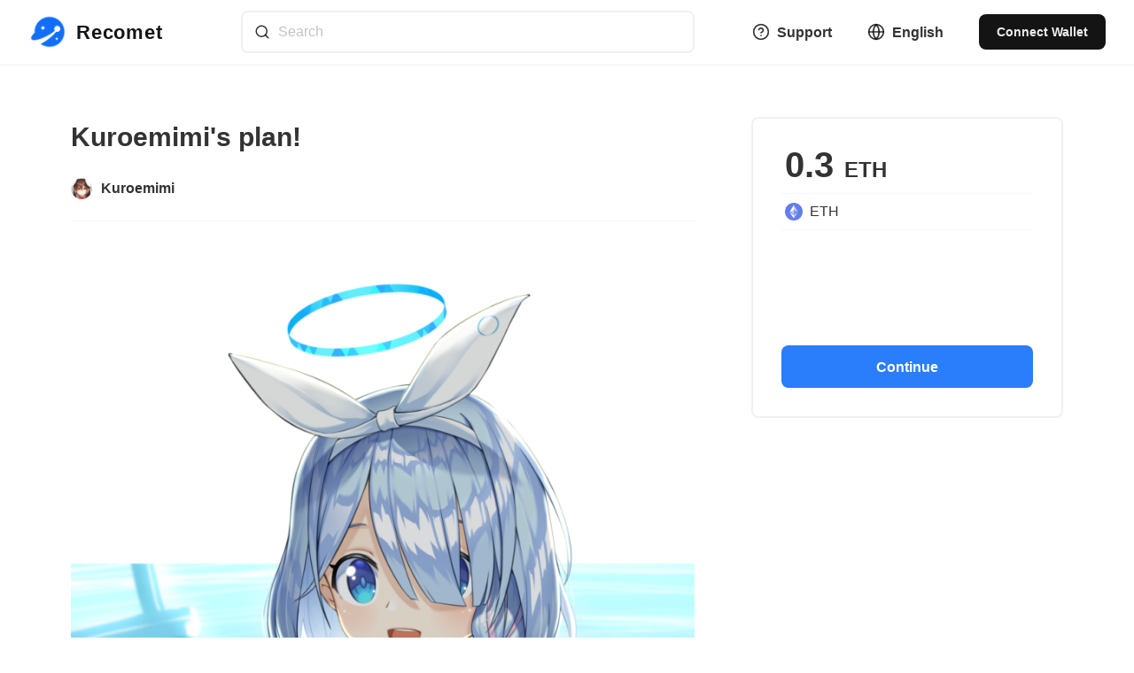

--- FILE ---
content_type: text/html; charset=utf-8
request_url: https://recomet.io/request/plan/zDKmvYtwlmvTDhkZnowJ
body_size: 9952
content:
<!DOCTYPE html><html lang="en"><head><meta name="viewport" content="width=device-width"/><meta charSet="utf-8"/><meta name="keywords" content="nft,illustration,animation,audio,video,3d,request,commission"/><meta name="description" content="Recomet is an artwork request box. You can request creators to create artwork."/><title>Kuroemimi&#x27;s plan! | Recomet</title><meta name="robots" content="index,follow"/><meta name="description" content="I&#x27;m currently accepting requests!

Feel free to send me a message!

Also, see our guidelines for more detailed request instructions!

[https://docs.recomet.io/en/requester-guidelines](https://docs.recomet.io/en/requester-guidelines)"/><meta name="twitter:card" content="summary_large_image"/><meta name="twitter:site" content="@recomet_io"/><meta name="twitter:creator" content="@recomet_io"/><meta property="og:title" content="Kuroemimi&#x27;s plan!"/><meta property="og:description" content="I&#x27;m currently accepting requests!

Feel free to send me a message!

Also, see our guidelines for more detailed request instructions!

[https://docs.recomet.io/en/requester-guidelines](https://docs.recomet.io/en/requester-guidelines)"/><meta property="og:url" content="https://recomet.io/request/plan/zDKmvYtwlmvTDhkZnowJ"/><meta property="og:type" content="website"/><meta property="og:image" content="https://recomet.io/api/ogp/request/plan?id=nNFb0eMtUxVzcYFCOiU9cSyFp733&amp;title=Kuroemimi&#x27;s plan!&amp;name=Kuroemimi&amp;price=0.3&amp;currency=ETH&amp;avater=https://res.cloudinary.com/recomet/image/upload/c_lfill,h_100,w_100/q_80/f_auto/v1/prod/public/users/nNFb0eMtUxVzcYFCOiU9cSyFp733/avater/T18x369gOe_1cFUv0Bi9.png&amp;cover=https://res.cloudinary.com/recomet/image/upload/c_lfill,h_200/q_80/f_auto/v1/prod/public/users/nNFb0eMtUxVzcYFCOiU9cSyFp733/portfolioItems/cpdzg6LeHEqn5v16Cp8l/contentFiles/Qm1aN2JHp4wh0z28tk4V.png"/><meta property="og:image:alt" content="Recomet"/><meta property="og:image:width" content="800"/><meta property="og:image:height" content="600"/><meta property="og:image" content="https://recomet.io/api/ogp/request/plan?id=nNFb0eMtUxVzcYFCOiU9cSyFp733&amp;title=Kuroemimi&#x27;s plan!&amp;name=Kuroemimi&amp;price=0.3&amp;currency=ETH&amp;avater=https://res.cloudinary.com/recomet/image/upload/c_lfill,h_100,w_100/q_80/f_auto/v1/prod/public/users/nNFb0eMtUxVzcYFCOiU9cSyFp733/avater/T18x369gOe_1cFUv0Bi9.png&amp;cover=https://res.cloudinary.com/recomet/image/upload/c_lfill,h_200/q_80/f_auto/v1/prod/public/users/nNFb0eMtUxVzcYFCOiU9cSyFp733/portfolioItems/cpdzg6LeHEqn5v16Cp8l/contentFiles/Qm1aN2JHp4wh0z28tk4V.png"/><meta property="og:image:alt" content="Recomet"/><meta property="og:image:width" content="900"/><meta property="og:image:height" content="800"/><meta property="og:image" content="https://recomet.io/api/ogp/request/plan?id=nNFb0eMtUxVzcYFCOiU9cSyFp733&amp;title=Kuroemimi&#x27;s plan!&amp;name=Kuroemimi&amp;price=0.3&amp;currency=ETH&amp;avater=https://res.cloudinary.com/recomet/image/upload/c_lfill,h_100,w_100/q_80/f_auto/v1/prod/public/users/nNFb0eMtUxVzcYFCOiU9cSyFp733/avater/T18x369gOe_1cFUv0Bi9.png&amp;cover=https://res.cloudinary.com/recomet/image/upload/c_lfill,h_200/q_80/f_auto/v1/prod/public/users/nNFb0eMtUxVzcYFCOiU9cSyFp733/portfolioItems/cpdzg6LeHEqn5v16Cp8l/contentFiles/Qm1aN2JHp4wh0z28tk4V.png"/><meta property="og:image" content="https://recomet.io/api/ogp/request/plan?id=nNFb0eMtUxVzcYFCOiU9cSyFp733&amp;title=Kuroemimi&#x27;s plan!&amp;name=Kuroemimi&amp;price=0.3&amp;currency=ETH&amp;avater=https://res.cloudinary.com/recomet/image/upload/c_lfill,h_100,w_100/q_80/f_auto/v1/prod/public/users/nNFb0eMtUxVzcYFCOiU9cSyFp733/avater/T18x369gOe_1cFUv0Bi9.png&amp;cover=https://res.cloudinary.com/recomet/image/upload/c_lfill,h_200/q_80/f_auto/v1/prod/public/users/nNFb0eMtUxVzcYFCOiU9cSyFp733/portfolioItems/cpdzg6LeHEqn5v16Cp8l/contentFiles/Qm1aN2JHp4wh0z28tk4V.png"/><meta property="og:locale" content="en_US"/><meta property="og:site_name" content="Recomet"/><link rel="canonical" href="https://recomet.io/request/plan/zDKmvYtwlmvTDhkZnowJ"/><meta name="next-head-count" content="27"/><link rel="apple-touch-icon" sizes="180x180" href="/favicons/apple-touch-icon.png"/><link rel="icon" type="image/png" sizes="32x32" href="/favicons/favicon-32x32.png"/><link rel="icon" type="image/png" sizes="16x16" href="/favicons/favicon-16x16.png"/><link rel="manifest" href="/favicons/site.webmanifest"/><link rel="mask-icon" href="/favicons/safari-pinned-tab.svg" color="#ffffff"/><link rel="shortcut icon" href="/favicons/favicon.ico"/><meta name="msapplication-TileColor" content="#ffffff"/><meta name="msapplication-config" content="/favicons/browserconfig.xml"/><meta name="theme-color" content="#ffffff"/><link rel="preload" href="/_next/static/css/68e1b13d035828d0.css" as="style"/><link rel="stylesheet" href="/_next/static/css/68e1b13d035828d0.css" data-n-g=""/><noscript data-n-css=""></noscript><script defer="" nomodule="" src="/_next/static/chunks/polyfills-5cd94c89d3acac5f.js"></script><script src="/_next/static/chunks/webpack-d099c237646fb221.js" defer=""></script><script src="/_next/static/chunks/framework-79bce4a3a540b080.js" defer=""></script><script src="/_next/static/chunks/main-528d4c536870c533.js" defer=""></script><script src="/_next/static/chunks/pages/_app-b915dedac621fe0a.js" defer=""></script><script src="/_next/static/chunks/pages/request/plan/%5BplanId%5D-79465cc58cef6de1.js" defer=""></script><script src="/_next/static/DOS2S-PkJoz24naGN2f0R/_buildManifest.js" defer=""></script><script src="/_next/static/DOS2S-PkJoz24naGN2f0R/_ssgManifest.js" defer=""></script><script src="/_next/static/DOS2S-PkJoz24naGN2f0R/_middlewareManifest.js" defer=""></script></head><body><script>(function setScript(initialValue) {
  var mql = window.matchMedia("(prefers-color-scheme: dark)");
  var systemPreference = mql.matches ? "dark" : "light";
  var persistedPreference = systemPreference;

  try {
    persistedPreference = localStorage.getItem("chakra-ui-color-mode");
  } catch (error) {
    console.log("Chakra UI: localStorage is not available. Color mode persistence might not work as expected");
  }

  var colorMode;

  if (persistedPreference) {
    colorMode = persistedPreference;
  } else if (initialValue === "system") {
    colorMode = systemPreference;
  } else {
    colorMode = initialValue != null ? initialValue : systemPreference;
  }

  if (colorMode) {
    /**
     * Keep in sync with `root.set() {@file ./color-mode.utils.ts}
     */
    document.documentElement.style.setProperty("--chakra-ui-color-mode", colorMode);
    document.documentElement.setAttribute("data-theme", colorMode);
  }
})('system')</script><div id="__next" data-reactroot=""><style data-emotion="css-global 1tl089v">:host,:root{--chakra-ring-inset:var(--chakra-empty,/*!*/ /*!*/);--chakra-ring-offset-width:0px;--chakra-ring-offset-color:#fff;--chakra-ring-color:rgba(66, 153, 225, 0.6);--chakra-ring-offset-shadow:0 0 #0000;--chakra-ring-shadow:0 0 #0000;--chakra-space-x-reverse:0;--chakra-space-y-reverse:0;--chakra-colors-transparent:transparent;--chakra-colors-current:currentColor;--chakra-colors-black:#000000;--chakra-colors-white:#FFFFFF;--chakra-colors-whiteAlpha-50:rgba(255, 255, 255, 0.04);--chakra-colors-whiteAlpha-100:rgba(255, 255, 255, 0.06);--chakra-colors-whiteAlpha-200:rgba(255, 255, 255, 0.08);--chakra-colors-whiteAlpha-300:rgba(255, 255, 255, 0.16);--chakra-colors-whiteAlpha-400:rgba(255, 255, 255, 0.24);--chakra-colors-whiteAlpha-500:rgba(255, 255, 255, 0.36);--chakra-colors-whiteAlpha-600:rgba(255, 255, 255, 0.48);--chakra-colors-whiteAlpha-700:rgba(255, 255, 255, 0.64);--chakra-colors-whiteAlpha-800:rgba(255, 255, 255, 0.80);--chakra-colors-whiteAlpha-900:rgba(255, 255, 255, 0.92);--chakra-colors-blackAlpha-50:rgba(0, 0, 0, 0.04);--chakra-colors-blackAlpha-100:rgba(0, 0, 0, 0.06);--chakra-colors-blackAlpha-200:rgba(0, 0, 0, 0.08);--chakra-colors-blackAlpha-300:rgba(0, 0, 0, 0.16);--chakra-colors-blackAlpha-400:rgba(0, 0, 0, 0.24);--chakra-colors-blackAlpha-500:rgba(0, 0, 0, 0.36);--chakra-colors-blackAlpha-600:rgba(0, 0, 0, 0.48);--chakra-colors-blackAlpha-700:rgba(0, 0, 0, 0.64);--chakra-colors-blackAlpha-800:rgba(0, 0, 0, 0.80);--chakra-colors-blackAlpha-900:rgba(0, 0, 0, 0.92);--chakra-colors-gray-50:#F7FAFC;--chakra-colors-gray-100:#EDF2F7;--chakra-colors-gray-200:#E2E8F0;--chakra-colors-gray-300:#CBD5E0;--chakra-colors-gray-400:#A0AEC0;--chakra-colors-gray-500:#718096;--chakra-colors-gray-600:#4A5568;--chakra-colors-gray-700:#2D3748;--chakra-colors-gray-800:#1A202C;--chakra-colors-gray-900:#171923;--chakra-colors-red-50:#FFF5F5;--chakra-colors-red-100:#FED7D7;--chakra-colors-red-200:#FEB2B2;--chakra-colors-red-300:#FC8181;--chakra-colors-red-400:#F56565;--chakra-colors-red-500:#E53E3E;--chakra-colors-red-600:#C53030;--chakra-colors-red-700:#9B2C2C;--chakra-colors-red-800:#822727;--chakra-colors-red-900:#63171B;--chakra-colors-orange-50:#FFFAF0;--chakra-colors-orange-100:#FEEBC8;--chakra-colors-orange-200:#FBD38D;--chakra-colors-orange-300:#F6AD55;--chakra-colors-orange-400:#ED8936;--chakra-colors-orange-500:#DD6B20;--chakra-colors-orange-600:#C05621;--chakra-colors-orange-700:#9C4221;--chakra-colors-orange-800:#7B341E;--chakra-colors-orange-900:#652B19;--chakra-colors-yellow-50:#FFFFF0;--chakra-colors-yellow-100:#FEFCBF;--chakra-colors-yellow-200:#FAF089;--chakra-colors-yellow-300:#F6E05E;--chakra-colors-yellow-400:#ECC94B;--chakra-colors-yellow-500:#D69E2E;--chakra-colors-yellow-600:#B7791F;--chakra-colors-yellow-700:#975A16;--chakra-colors-yellow-800:#744210;--chakra-colors-yellow-900:#5F370E;--chakra-colors-green-50:#F0FFF4;--chakra-colors-green-100:#C6F6D5;--chakra-colors-green-200:#9AE6B4;--chakra-colors-green-300:#68D391;--chakra-colors-green-400:#48BB78;--chakra-colors-green-500:#38A169;--chakra-colors-green-600:#2F855A;--chakra-colors-green-700:#276749;--chakra-colors-green-800:#22543D;--chakra-colors-green-900:#1C4532;--chakra-colors-teal-50:#E6FFFA;--chakra-colors-teal-100:#B2F5EA;--chakra-colors-teal-200:#81E6D9;--chakra-colors-teal-300:#4FD1C5;--chakra-colors-teal-400:#38B2AC;--chakra-colors-teal-500:#319795;--chakra-colors-teal-600:#2C7A7B;--chakra-colors-teal-700:#285E61;--chakra-colors-teal-800:#234E52;--chakra-colors-teal-900:#1D4044;--chakra-colors-blue-50:#ebf8ff;--chakra-colors-blue-100:#bee3f8;--chakra-colors-blue-200:#90cdf4;--chakra-colors-blue-300:#63b3ed;--chakra-colors-blue-400:#4299e1;--chakra-colors-blue-500:#3182ce;--chakra-colors-blue-600:#2b6cb0;--chakra-colors-blue-700:#2c5282;--chakra-colors-blue-800:#2a4365;--chakra-colors-blue-900:#1A365D;--chakra-colors-cyan-50:#EDFDFD;--chakra-colors-cyan-100:#C4F1F9;--chakra-colors-cyan-200:#9DECF9;--chakra-colors-cyan-300:#76E4F7;--chakra-colors-cyan-400:#0BC5EA;--chakra-colors-cyan-500:#00B5D8;--chakra-colors-cyan-600:#00A3C4;--chakra-colors-cyan-700:#0987A0;--chakra-colors-cyan-800:#086F83;--chakra-colors-cyan-900:#065666;--chakra-colors-purple-50:#FAF5FF;--chakra-colors-purple-100:#E9D8FD;--chakra-colors-purple-200:#D6BCFA;--chakra-colors-purple-300:#B794F4;--chakra-colors-purple-400:#9F7AEA;--chakra-colors-purple-500:#805AD5;--chakra-colors-purple-600:#6B46C1;--chakra-colors-purple-700:#553C9A;--chakra-colors-purple-800:#44337A;--chakra-colors-purple-900:#322659;--chakra-colors-pink-50:#FFF5F7;--chakra-colors-pink-100:#FED7E2;--chakra-colors-pink-200:#FBB6CE;--chakra-colors-pink-300:#F687B3;--chakra-colors-pink-400:#ED64A6;--chakra-colors-pink-500:#D53F8C;--chakra-colors-pink-600:#B83280;--chakra-colors-pink-700:#97266D;--chakra-colors-pink-800:#702459;--chakra-colors-pink-900:#521B41;--chakra-colors-linkedin-50:#E8F4F9;--chakra-colors-linkedin-100:#CFEDFB;--chakra-colors-linkedin-200:#9BDAF3;--chakra-colors-linkedin-300:#68C7EC;--chakra-colors-linkedin-400:#34B3E4;--chakra-colors-linkedin-500:#00A0DC;--chakra-colors-linkedin-600:#008CC9;--chakra-colors-linkedin-700:#0077B5;--chakra-colors-linkedin-800:#005E93;--chakra-colors-linkedin-900:#004471;--chakra-colors-facebook-50:#E8F4F9;--chakra-colors-facebook-100:#D9DEE9;--chakra-colors-facebook-200:#B7C2DA;--chakra-colors-facebook-300:#6482C0;--chakra-colors-facebook-400:#4267B2;--chakra-colors-facebook-500:#385898;--chakra-colors-facebook-600:#314E89;--chakra-colors-facebook-700:#29487D;--chakra-colors-facebook-800:#223B67;--chakra-colors-facebook-900:#1E355B;--chakra-colors-messenger-50:#D0E6FF;--chakra-colors-messenger-100:#B9DAFF;--chakra-colors-messenger-200:#A2CDFF;--chakra-colors-messenger-300:#7AB8FF;--chakra-colors-messenger-400:#2E90FF;--chakra-colors-messenger-500:#0078FF;--chakra-colors-messenger-600:#0063D1;--chakra-colors-messenger-700:#0052AC;--chakra-colors-messenger-800:#003C7E;--chakra-colors-messenger-900:#002C5C;--chakra-colors-whatsapp-50:#dffeec;--chakra-colors-whatsapp-100:#b9f5d0;--chakra-colors-whatsapp-200:#90edb3;--chakra-colors-whatsapp-300:#65e495;--chakra-colors-whatsapp-400:#3cdd78;--chakra-colors-whatsapp-500:#22c35e;--chakra-colors-whatsapp-600:#179848;--chakra-colors-whatsapp-700:#0c6c33;--chakra-colors-whatsapp-800:#01421c;--chakra-colors-whatsapp-900:#001803;--chakra-colors-twitter-50:#E5F4FD;--chakra-colors-twitter-100:#C8E9FB;--chakra-colors-twitter-200:#A8DCFA;--chakra-colors-twitter-300:#83CDF7;--chakra-colors-twitter-400:#57BBF5;--chakra-colors-twitter-500:#1DA1F2;--chakra-colors-twitter-600:#1A94DA;--chakra-colors-twitter-700:#1681BF;--chakra-colors-twitter-800:#136B9E;--chakra-colors-twitter-900:#0D4D71;--chakra-colors-telegram-50:#E3F2F9;--chakra-colors-telegram-100:#C5E4F3;--chakra-colors-telegram-200:#A2D4EC;--chakra-colors-telegram-300:#7AC1E4;--chakra-colors-telegram-400:#47A9DA;--chakra-colors-telegram-500:#0088CC;--chakra-colors-telegram-600:#007AB8;--chakra-colors-telegram-700:#006BA1;--chakra-colors-telegram-800:#005885;--chakra-colors-telegram-900:#003F5E;--chakra-colors-brand-50:#eff5ff;--chakra-colors-brand-100:#d0e2fe;--chakra-colors-brand-200:#a0c5fd;--chakra-colors-brand-300:#71a9fd;--chakra-colors-brand-400:#418cfc;--chakra-colors-brand-500:#2a7dfb;--chakra-colors-brand-600:#126ffb;--chakra-colors-brand-700:#0e59c9;--chakra-colors-brand-800:#0b4397;--chakra-colors-brand-900:#072c64;--chakra-borders-none:0;--chakra-borders-1px:1px solid;--chakra-borders-2px:2px solid;--chakra-borders-4px:4px solid;--chakra-borders-8px:8px solid;--chakra-fonts-heading:-apple-system,BlinkMacSystemFont,"Segoe UI",Helvetica,Arial,sans-serif,"Apple Color Emoji","Segoe UI Emoji","Segoe UI Symbol";--chakra-fonts-body:-apple-system,BlinkMacSystemFont,"Segoe UI",Helvetica,Arial,sans-serif,"Apple Color Emoji","Segoe UI Emoji","Segoe UI Symbol";--chakra-fonts-mono:SFMono-Regular,Menlo,Monaco,Consolas,"Liberation Mono","Courier New",monospace;--chakra-fontSizes-xs:0.75rem;--chakra-fontSizes-sm:0.875rem;--chakra-fontSizes-md:1rem;--chakra-fontSizes-lg:1.125rem;--chakra-fontSizes-xl:1.25rem;--chakra-fontSizes-2xl:1.5rem;--chakra-fontSizes-3xl:1.875rem;--chakra-fontSizes-4xl:2.25rem;--chakra-fontSizes-5xl:3rem;--chakra-fontSizes-6xl:3.75rem;--chakra-fontSizes-7xl:4.5rem;--chakra-fontSizes-8xl:6rem;--chakra-fontSizes-9xl:8rem;--chakra-fontWeights-hairline:100;--chakra-fontWeights-thin:200;--chakra-fontWeights-light:300;--chakra-fontWeights-normal:400;--chakra-fontWeights-medium:500;--chakra-fontWeights-semibold:600;--chakra-fontWeights-bold:700;--chakra-fontWeights-extrabold:800;--chakra-fontWeights-black:900;--chakra-letterSpacings-tighter:-0.05em;--chakra-letterSpacings-tight:-0.025em;--chakra-letterSpacings-normal:0;--chakra-letterSpacings-wide:0.025em;--chakra-letterSpacings-wider:0.05em;--chakra-letterSpacings-widest:0.1em;--chakra-lineHeights-3:.75rem;--chakra-lineHeights-4:1rem;--chakra-lineHeights-5:1.25rem;--chakra-lineHeights-6:1.5rem;--chakra-lineHeights-7:1.75rem;--chakra-lineHeights-8:2rem;--chakra-lineHeights-9:2.25rem;--chakra-lineHeights-10:2.5rem;--chakra-lineHeights-normal:normal;--chakra-lineHeights-none:1;--chakra-lineHeights-shorter:1.25;--chakra-lineHeights-short:1.375;--chakra-lineHeights-base:1.5;--chakra-lineHeights-tall:1.625;--chakra-lineHeights-taller:2;--chakra-radii-none:0;--chakra-radii-sm:0.125rem;--chakra-radii-base:0.25rem;--chakra-radii-md:0.375rem;--chakra-radii-lg:0.5rem;--chakra-radii-xl:0.75rem;--chakra-radii-2xl:1rem;--chakra-radii-3xl:1.5rem;--chakra-radii-full:9999px;--chakra-space-1:0.25rem;--chakra-space-2:0.5rem;--chakra-space-3:0.75rem;--chakra-space-4:1rem;--chakra-space-5:1.25rem;--chakra-space-6:1.5rem;--chakra-space-7:1.75rem;--chakra-space-8:2rem;--chakra-space-9:2.25rem;--chakra-space-10:2.5rem;--chakra-space-12:3rem;--chakra-space-14:3.5rem;--chakra-space-16:4rem;--chakra-space-20:5rem;--chakra-space-24:6rem;--chakra-space-28:7rem;--chakra-space-32:8rem;--chakra-space-36:9rem;--chakra-space-40:10rem;--chakra-space-44:11rem;--chakra-space-48:12rem;--chakra-space-52:13rem;--chakra-space-56:14rem;--chakra-space-60:15rem;--chakra-space-64:16rem;--chakra-space-72:18rem;--chakra-space-80:20rem;--chakra-space-96:24rem;--chakra-space-px:1px;--chakra-space-0-5:0.125rem;--chakra-space-1-5:0.375rem;--chakra-space-2-5:0.625rem;--chakra-space-3-5:0.875rem;--chakra-shadows-xs:0 0 0 1px rgba(0, 0, 0, 0.05);--chakra-shadows-sm:0 1px 2px 0 rgba(0, 0, 0, 0.05);--chakra-shadows-base:0 1px 3px 0 rgba(0, 0, 0, 0.1),0 1px 2px 0 rgba(0, 0, 0, 0.06);--chakra-shadows-md:0 4px 6px -1px rgba(0, 0, 0, 0.1),0 2px 4px -1px rgba(0, 0, 0, 0.06);--chakra-shadows-lg:0 10px 15px -3px rgba(0, 0, 0, 0.1),0 4px 6px -2px rgba(0, 0, 0, 0.05);--chakra-shadows-xl:0 20px 25px -5px rgba(0, 0, 0, 0.1),0 10px 10px -5px rgba(0, 0, 0, 0.04);--chakra-shadows-2xl:0 25px 50px -12px rgba(0, 0, 0, 0.25);--chakra-shadows-outline:0 0 0 3px rgba(66, 153, 225, 0.6);--chakra-shadows-inner:inset 0 2px 4px 0 rgba(0,0,0,0.06);--chakra-shadows-none:none;--chakra-shadows-dark-lg:rgba(0, 0, 0, 0.1) 0px 0px 0px 1px,rgba(0, 0, 0, 0.2) 0px 5px 10px,rgba(0, 0, 0, 0.4) 0px 15px 40px;--chakra-sizes-1:0.25rem;--chakra-sizes-2:0.5rem;--chakra-sizes-3:0.75rem;--chakra-sizes-4:1rem;--chakra-sizes-5:1.25rem;--chakra-sizes-6:1.5rem;--chakra-sizes-7:1.75rem;--chakra-sizes-8:2rem;--chakra-sizes-9:2.25rem;--chakra-sizes-10:2.5rem;--chakra-sizes-12:3rem;--chakra-sizes-14:3.5rem;--chakra-sizes-16:4rem;--chakra-sizes-20:5rem;--chakra-sizes-24:6rem;--chakra-sizes-28:7rem;--chakra-sizes-32:8rem;--chakra-sizes-36:9rem;--chakra-sizes-40:10rem;--chakra-sizes-44:11rem;--chakra-sizes-48:12rem;--chakra-sizes-52:13rem;--chakra-sizes-56:14rem;--chakra-sizes-60:15rem;--chakra-sizes-64:16rem;--chakra-sizes-72:18rem;--chakra-sizes-80:20rem;--chakra-sizes-96:24rem;--chakra-sizes-px:1px;--chakra-sizes-0-5:0.125rem;--chakra-sizes-1-5:0.375rem;--chakra-sizes-2-5:0.625rem;--chakra-sizes-3-5:0.875rem;--chakra-sizes-max:max-content;--chakra-sizes-min:min-content;--chakra-sizes-full:100%;--chakra-sizes-3xs:14rem;--chakra-sizes-2xs:16rem;--chakra-sizes-xs:20rem;--chakra-sizes-sm:24rem;--chakra-sizes-md:28rem;--chakra-sizes-lg:32rem;--chakra-sizes-xl:36rem;--chakra-sizes-2xl:42rem;--chakra-sizes-3xl:48rem;--chakra-sizes-4xl:56rem;--chakra-sizes-5xl:64rem;--chakra-sizes-6xl:72rem;--chakra-sizes-7xl:80rem;--chakra-sizes-8xl:90rem;--chakra-sizes-container-sm:640px;--chakra-sizes-container-md:768px;--chakra-sizes-container-lg:1024px;--chakra-sizes-container-xl:1280px;--chakra-zIndices-hide:-1;--chakra-zIndices-auto:auto;--chakra-zIndices-base:0;--chakra-zIndices-docked:10;--chakra-zIndices-dropdown:1000;--chakra-zIndices-sticky:1100;--chakra-zIndices-banner:1200;--chakra-zIndices-overlay:1300;--chakra-zIndices-modal:10000;--chakra-zIndices-popover:1500;--chakra-zIndices-skipLink:1600;--chakra-zIndices-toast:1700;--chakra-zIndices-tooltip:1800;--chakra-transition-property-common:background-color,border-color,color,fill,stroke,opacity,box-shadow,transform;--chakra-transition-property-colors:background-color,border-color,color,fill,stroke;--chakra-transition-property-dimensions:width,height;--chakra-transition-property-position:left,right,top,bottom;--chakra-transition-property-background:background-color,background-image,background-position;--chakra-transition-easing-ease-in:cubic-bezier(0.4, 0, 1, 1);--chakra-transition-easing-ease-out:cubic-bezier(0, 0, 0.2, 1);--chakra-transition-easing-ease-in-out:cubic-bezier(0.4, 0, 0.2, 1);--chakra-transition-duration-ultra-fast:50ms;--chakra-transition-duration-faster:100ms;--chakra-transition-duration-fast:150ms;--chakra-transition-duration-normal:200ms;--chakra-transition-duration-slow:300ms;--chakra-transition-duration-slower:400ms;--chakra-transition-duration-ultra-slow:500ms;--chakra-blur-none:0;--chakra-blur-sm:4px;--chakra-blur-base:8px;--chakra-blur-md:12px;--chakra-blur-lg:16px;--chakra-blur-xl:24px;--chakra-blur-2xl:40px;--chakra-blur-3xl:64px;--chakra-colors-error:var(--chakra-colors-red-500);--chakra-colors-text:var(--chakra-colors-gray-900);}.chakra-ui-dark :host,.chakra-ui-dark :root,[data-theme=dark] :host,[data-theme=dark] :root,:host[data-theme=dark],:root[data-theme=dark]{--chakra-colors-text:var(--chakra-colors-gray-50);}</style><style data-emotion="css-global 1jqlf9g">html{line-height:1.5;-webkit-text-size-adjust:100%;font-family:system-ui,sans-serif;-webkit-font-smoothing:antialiased;text-rendering:optimizeLegibility;-moz-osx-font-smoothing:grayscale;touch-action:manipulation;}body{position:relative;min-height:100%;font-feature-settings:'kern';}*,*::before,*::after{border-width:0;border-style:solid;box-sizing:border-box;}main{display:block;}hr{border-top-width:1px;box-sizing:content-box;height:0;overflow:visible;}pre,code,kbd,samp{font-family:SFMono-Regular,Menlo,Monaco,Consolas,monospace;font-size:1em;}a{background-color:transparent;color:inherit;-webkit-text-decoration:inherit;text-decoration:inherit;}abbr[title]{border-bottom:none;-webkit-text-decoration:underline;text-decoration:underline;-webkit-text-decoration:underline dotted;-webkit-text-decoration:underline dotted;text-decoration:underline dotted;}b,strong{font-weight:bold;}small{font-size:80%;}sub,sup{font-size:75%;line-height:0;position:relative;vertical-align:baseline;}sub{bottom:-0.25em;}sup{top:-0.5em;}img{border-style:none;}button,input,optgroup,select,textarea{font-family:inherit;font-size:100%;line-height:1.15;margin:0;}button,input{overflow:visible;}button,select{text-transform:none;}button::-moz-focus-inner,[type="button"]::-moz-focus-inner,[type="reset"]::-moz-focus-inner,[type="submit"]::-moz-focus-inner{border-style:none;padding:0;}fieldset{padding:0.35em 0.75em 0.625em;}legend{box-sizing:border-box;color:inherit;display:table;max-width:100%;padding:0;white-space:normal;}progress{vertical-align:baseline;}textarea{overflow:auto;}[type="checkbox"],[type="radio"]{box-sizing:border-box;padding:0;}[type="number"]::-webkit-inner-spin-button,[type="number"]::-webkit-outer-spin-button{-webkit-appearance:none!important;}input[type="number"]{-moz-appearance:textfield;}[type="search"]{-webkit-appearance:textfield;outline-offset:-2px;}[type="search"]::-webkit-search-decoration{-webkit-appearance:none!important;}::-webkit-file-upload-button{-webkit-appearance:button;font:inherit;}details{display:block;}summary{display:-webkit-box;display:-webkit-list-item;display:-ms-list-itembox;display:list-item;}template{display:none;}[hidden]{display:none!important;}body,blockquote,dl,dd,h1,h2,h3,h4,h5,h6,hr,figure,p,pre{margin:0;}button{background:transparent;padding:0;}fieldset{margin:0;padding:0;}ol,ul{margin:0;padding:0;}textarea{resize:vertical;}button,[role="button"]{cursor:pointer;}button::-moz-focus-inner{border:0!important;}table{border-collapse:collapse;}h1,h2,h3,h4,h5,h6{font-size:inherit;font-weight:inherit;}button,input,optgroup,select,textarea{padding:0;line-height:inherit;color:inherit;}img,svg,video,canvas,audio,iframe,embed,object{display:block;}img,video{max-width:100%;height:auto;}[data-js-focus-visible] :focus:not([data-focus-visible-added]){outline:none;box-shadow:none;}select::-ms-expand{display:none;}</style><style data-emotion="css-global d56jkk">body{font-family:var(--chakra-fonts-body);color:var(--chakra-colors-blackAlpha-800);background:var(--chakra-colors-white);transition-property:background-color;transition-duration:var(--chakra-transition-duration-normal);line-height:var(--chakra-lineHeights-base);}*::-webkit-input-placeholder{color:var(--chakra-colors-blackAlpha-400);}*::-moz-placeholder{color:var(--chakra-colors-blackAlpha-400);}*:-ms-input-placeholder{color:var(--chakra-colors-blackAlpha-400);}*::placeholder{color:var(--chakra-colors-blackAlpha-400);}*,*::before,::after{border-color:var(--chakra-colors-blackAlpha-200);word-wrap:break-word;}*::selection{background:var(--chakra-colors-brand-50);color:var(--chakra-colors-brand-500);text-shadow:var(--chakra-shadows-none);}</style><style data-emotion="css 17q11d7">.css-17q11d7{color:var(--chakra-colors-blackAlpha-800);}</style><div class="css-17q11d7"></div><span></span></div><script id="__NEXT_DATA__" type="application/json">{"props":{"pageProps":{"meta":{"title":"Kuroemimi's plan!","description":"I'm currently accepting requests!\n\nFeel free to send me a message!\n\nAlso, see our guidelines for more detailed request instructions!\n\n[https://docs.recomet.io/en/requester-guidelines](https://docs.recomet.io/en/requester-guidelines)","image":"https://recomet.io/api/ogp/request/plan?id=nNFb0eMtUxVzcYFCOiU9cSyFp733\u0026title=Kuroemimi's plan!\u0026name=Kuroemimi\u0026price=0.3\u0026currency=ETH\u0026avater=https://res.cloudinary.com/recomet/image/upload/c_lfill,h_100,w_100/q_80/f_auto/v1/prod/public/users/nNFb0eMtUxVzcYFCOiU9cSyFp733/avater/T18x369gOe_1cFUv0Bi9.png\u0026cover=https://res.cloudinary.com/recomet/image/upload/c_lfill,h_200/q_80/f_auto/v1/prod/public/users/nNFb0eMtUxVzcYFCOiU9cSyFp733/portfolioItems/cpdzg6LeHEqn5v16Cp8l/contentFiles/Qm1aN2JHp4wh0z28tk4V.png","url":"https://recomet.io/request/plan/zDKmvYtwlmvTDhkZnowJ","twitter":{"cardType":"summary_large_image"}},"pageContext":{"plan":{"nsfwStatus":"enabled","planStatus":"active","categories":[{"categoryType":"illustration","id":"1sxrOJ7U1IXXsou9FceH","indexNumber":1,"formatType":"image"}],"id":"zDKmvYtwlmvTDhkZnowJ","indexNumber":1,"thumbnailFiles":[{"extension":"png","size":885053,"width":990,"name":"Qm1aN2JHp4wh0z28tk4V.png","lastModified":1662702713908,"id":"Qm1aN2JHp4wh0z28tk4V","type":"image/png","indexNumber":1,"url":"https://firebasestorage.googleapis.com/v0/b/recomet-prod.appspot.com/o/public%2Fv1%2Fusers%2FnNFb0eMtUxVzcYFCOiU9cSyFp733%2FportfolioItems%2Fcpdzg6LeHEqn5v16Cp8l%2FcontentFiles%2FQm1aN2JHp4wh0z28tk4V.png?alt=media\u0026token=6185aae0-6a51-4790-8a93-f17b837bcfbd","height":1400},{"extension":"png","size":844590,"width":1131,"name":"LgzHFDmnLLRz22JEkhQx.png","id":"LgzHFDmnLLRz22JEkhQx","lastModified":1662702704998,"type":"image/png","indexNumber":2,"url":"https://firebasestorage.googleapis.com/v0/b/recomet-prod.appspot.com/o/public%2Fv1%2Fusers%2FnNFb0eMtUxVzcYFCOiU9cSyFp733%2FportfolioItems%2FIMIN4w48nhAnLZM8doaE%2FcontentFiles%2FLgzHFDmnLLRz22JEkhQx.png?alt=media\u0026token=eedc62c7-0103-4794-acc7-8e1242866b69","height":1600},{"extension":"png","size":1261372,"width":987,"name":"fFtNEC3LYEzJ1vkrJ8lh.png","id":"fFtNEC3LYEzJ1vkrJ8lh","lastModified":1662702700172,"type":"image/png","indexNumber":3,"url":"https://firebasestorage.googleapis.com/v0/b/recomet-prod.appspot.com/o/public%2Fv1%2Fusers%2FnNFb0eMtUxVzcYFCOiU9cSyFp733%2FportfolioItems%2Fs0ZFg5wyg4KABXPONXgX%2FcontentFiles%2FfFtNEC3LYEzJ1vkrJ8lh.png?alt=media\u0026token=0d881e15-8740-46ab-865b-a464297d3efe","height":1400},{"extension":"jpg","size":869951,"name":"mi5Gw6mQz9GcRGYHtz74.jpg","width":867,"lastModified":1662702692424,"id":"mi5Gw6mQz9GcRGYHtz74","type":"image/jpeg","indexNumber":4,"url":"https://firebasestorage.googleapis.com/v0/b/recomet-prod.appspot.com/o/public%2Fv1%2Fusers%2FnNFb0eMtUxVzcYFCOiU9cSyFp733%2FportfolioItems%2F8NJGF6M6efuBH2ParL1r%2FcontentFiles%2Fmi5Gw6mQz9GcRGYHtz74.jpg?alt=media\u0026token=3c475ed6-4741-409a-864a-1ac9e3b1be28","height":1400},{"extension":"png","size":981998,"name":"P8NpYgOQl_iTx_DfmG26.png","width":768,"id":"P8NpYgOQl_iTx_DfmG26","lastModified":1662702688904,"type":"image/png","indexNumber":5,"url":"https://firebasestorage.googleapis.com/v0/b/recomet-prod.appspot.com/o/public%2Fv1%2Fusers%2FnNFb0eMtUxVzcYFCOiU9cSyFp733%2FportfolioItems%2FHA97PlVu2zEasIebUqjd%2FcontentFiles%2FP8NpYgOQl_iTx_DfmG26.png?alt=media\u0026token=4c4753b0-2382-4fe2-adea-5f8f62170195","height":1400}],"title":"Kuroemimi's plan!","userId":"nNFb0eMtUxVzcYFCOiU9cSyFp733","bodyFiles":[],"status":"public","tags":[{"id":"","indexNumber":1,"value":"Omakase"}],"createdAt":1676580014145,"body":"I'm currently accepting requests!\n\nFeel free to send me a message!\n\nAlso, see our guidelines for more detailed request instructions!\n\n[https://docs.recomet.io/en/requester-guidelines](https://docs.recomet.io/en/requester-guidelines)","updatedAt":1676581528146},"planBodies":[{"provider":"deepl","language":"ja","planId":"zDKmvYtwlmvTDhkZnowJ","id":"c3haSeQ3DvkvsIHsPQjr","type":"translation","userId":"nNFb0eMtUxVzcYFCOiU9cSyFp733","status":"public","createdAt":1676580015017,"text":"ご依頼を募集しています！\n\nお気軽にメッセージを送信してください！\n\nまた、詳しいリクエストの方法については、公式のガイドラインを参照してください！\n\n[https://docs.recomet.io/ja/requester-guidelines](https://docs.recomet.io/ja/requester-guidelines)","updatedAt":1676581528283},{"provider":"deepl","language":"en","planId":"zDKmvYtwlmvTDhkZnowJ","id":"ZBc5ojjleF0z5yi5JIqB","type":"original","userId":"nNFb0eMtUxVzcYFCOiU9cSyFp733","status":"public","createdAt":1676580014791,"text":"I'm currently accepting requests!\n\nFeel free to send me a message!\n\nAlso, see our guidelines for more detailed request instructions!\n\n[https://docs.recomet.io/en/requester-guidelines](https://docs.recomet.io/en/requester-guidelines)","updatedAt":1676581528242}],"planPackages":[{"detail":{"paymentAssets":[{"blockchain":"ethereum","recipient":"0x06a70c14a23298c0329fAeD95D400B11192810e3","type":{"classId":"0xaaaebeba","data":"0x","className":"ETH"},"value":"0.3","network":{"chainId":"1","name":"mainnet"}}],"responseTime":2592000,"completeTime":5184000,"title":"Base","indexNumber":1,"body":"","packageStatus":"active","minFileLength":0,"userId":"nNFb0eMtUxVzcYFCOiU9cSyFp733","maxTextLength":"5000","minTextLength":0,"options":[],"planId":"zDKmvYtwlmvTDhkZnowJ","id":"fTZ8pG1JsmqKlazgiZHl","maxFileLength":10,"status":"public","createdAt":1676580015159,"updatedAt":1676580015159},"bodies":[{"provider":"deepl","packageId":"fTZ8pG1JsmqKlazgiZHl","language":"ja","planId":"zDKmvYtwlmvTDhkZnowJ","text":"","id":"glPpDcTF9eqM7Gif1LA8","type":"translation","userId":"nNFb0eMtUxVzcYFCOiU9cSyFp733","status":"public","createdAt":1676580016108,"updatedAt":1676580016108},{"provider":"deepl","packageId":"fTZ8pG1JsmqKlazgiZHl","planId":"zDKmvYtwlmvTDhkZnowJ","language":"en","text":"","id":"yW0EczRm6OQUlv4ilJAI","type":"original","userId":"nNFb0eMtUxVzcYFCOiU9cSyFp733","status":"public","createdAt":1676580015877,"updatedAt":1676580015877}]}],"creator":{"public":{"id":"nNFb0eMtUxVzcYFCOiU9cSyFp733","status":"public","createdAt":1662702324823,"avater":"https://firebasestorage.googleapis.com/v0/b/recomet-prod.appspot.com/o/public%2Fv1%2Fusers%2FnNFb0eMtUxVzcYFCOiU9cSyFp733%2Favater%2FT18x369gOe_1cFUv0Bi9.png?alt=media\u0026token=5d0552f7-e1b3-4840-b9fa-c9f161711f7f","name":"Kuroemimi","site":"pixiv.me/kuroemimi","provider":{"youtube":"","twitter":"Kuroe_Mimi","discord":"","instagram":"","evm":"0x06a70c14a23298c0329fAeD95D400B11192810e3"},"socialId":{"original":"Kuroemimi","lowerCase":"kuroemimi"},"body":"Hello I'm Kuroemimi. I'm Freelance artist. Please to meet you.\nI'm good at drawing cute anime girls. If you like my art style, please feel free to requests.","cover":"https://firebasestorage.googleapis.com/v0/b/recomet-prod.appspot.com/o/public%2Fv1%2Fusers%2FnNFb0eMtUxVzcYFCOiU9cSyFp733%2Fcover%2FRBjJGQvDviTRrRhWKxl5.jpg?alt=media\u0026token=7b3f7b24-ac7f-4f1e-b586-297d62f7a980","verifiedStatus":"inactive","updatedAt":1665715097804},"publicPortfolioItems":[{"contentFiles":[{"extension":"png","size":885053,"name":"Qm1aN2JHp4wh0z28tk4V.png","width":990,"id":"Qm1aN2JHp4wh0z28tk4V","lastModified":1662702713908,"type":"image/png","indexNumber":1,"url":"https://firebasestorage.googleapis.com/v0/b/recomet-prod.appspot.com/o/public%2Fv1%2Fusers%2FnNFb0eMtUxVzcYFCOiU9cSyFp733%2FportfolioItems%2Fcpdzg6LeHEqn5v16Cp8l%2FcontentFiles%2FQm1aN2JHp4wh0z28tk4V.png?alt=media\u0026token=6185aae0-6a51-4790-8a93-f17b837bcfbd","height":1400}],"externalUrl":"","nsfwStatus":"enabled","tokenData":{"address":"","id":"","type":"ERC721","status":"enabled"},"animationFiles":[],"id":"cpdzg6LeHEqn5v16Cp8l","type":"upload_file","title":"Arona - Blue archive","userId":"nNFb0eMtUxVzcYFCOiU9cSyFp733","thumbnailFile":{"extension":"png","size":885053,"name":"Qm1aN2JHp4wh0z28tk4V.png","width":990,"lastModified":1662702713908,"id":"Qm1aN2JHp4wh0z28tk4V","type":"image/png","indexNumber":1,"url":"https://firebasestorage.googleapis.com/v0/b/recomet-prod.appspot.com/o/public%2Fv1%2Fusers%2FnNFb0eMtUxVzcYFCOiU9cSyFp733%2FportfolioItems%2Fcpdzg6LeHEqn5v16Cp8l%2FcontentFiles%2FQm1aN2JHp4wh0z28tk4V.png?alt=media\u0026token=6185aae0-6a51-4790-8a93-f17b837bcfbd","height":1400},"status":"public","createdAt":1662703420482,"indexNumber":1,"updatedAt":1665775734114},{"externalUrl":"","contentFiles":[{"extension":"png","size":844590,"width":1131,"name":"LgzHFDmnLLRz22JEkhQx.png","id":"LgzHFDmnLLRz22JEkhQx","lastModified":1662702704998,"indexNumber":1,"type":"image/png","url":"https://firebasestorage.googleapis.com/v0/b/recomet-prod.appspot.com/o/public%2Fv1%2Fusers%2FnNFb0eMtUxVzcYFCOiU9cSyFp733%2FportfolioItems%2FIMIN4w48nhAnLZM8doaE%2FcontentFiles%2FLgzHFDmnLLRz22JEkhQx.png?alt=media\u0026token=eedc62c7-0103-4794-acc7-8e1242866b69","height":1600}],"tokenData":{"address":"","id":"","type":"ERC721","status":"enabled"},"nsfwStatus":"enabled","animationFiles":[],"id":"IMIN4w48nhAnLZM8doaE","type":"upload_file","title":"Fairy tale girl (鶴の恩返し)","thumbnailFile":{"extension":"png","size":844590,"width":1131,"name":"LgzHFDmnLLRz22JEkhQx.png","lastModified":1662702704998,"id":"LgzHFDmnLLRz22JEkhQx","type":"image/png","indexNumber":1,"url":"https://firebasestorage.googleapis.com/v0/b/recomet-prod.appspot.com/o/public%2Fv1%2Fusers%2FnNFb0eMtUxVzcYFCOiU9cSyFp733%2FportfolioItems%2FIMIN4w48nhAnLZM8doaE%2FcontentFiles%2FLgzHFDmnLLRz22JEkhQx.png?alt=media\u0026token=eedc62c7-0103-4794-acc7-8e1242866b69","height":1600},"userId":"nNFb0eMtUxVzcYFCOiU9cSyFp733","status":"public","createdAt":1662703380225,"indexNumber":2,"updatedAt":1665775734219},{"externalUrl":"","contentFiles":[{"extension":"png","size":1261372,"width":987,"name":"fFtNEC3LYEzJ1vkrJ8lh.png","id":"fFtNEC3LYEzJ1vkrJ8lh","lastModified":1662702700172,"indexNumber":1,"type":"image/png","url":"https://firebasestorage.googleapis.com/v0/b/recomet-prod.appspot.com/o/public%2Fv1%2Fusers%2FnNFb0eMtUxVzcYFCOiU9cSyFp733%2FportfolioItems%2Fs0ZFg5wyg4KABXPONXgX%2FcontentFiles%2FfFtNEC3LYEzJ1vkrJ8lh.png?alt=media\u0026token=0d881e15-8740-46ab-865b-a464297d3efe","height":1400}],"nsfwStatus":"enabled","tokenData":{"address":"","id":"","type":"ERC721","status":"enabled"},"animationFiles":[],"id":"s0ZFg5wyg4KABXPONXgX","title":"Yukihana Lamy","type":"upload_file","thumbnailFile":{"extension":"png","size":1261372,"width":987,"name":"fFtNEC3LYEzJ1vkrJ8lh.png","id":"fFtNEC3LYEzJ1vkrJ8lh","lastModified":1662702700172,"indexNumber":1,"type":"image/png","url":"https://firebasestorage.googleapis.com/v0/b/recomet-prod.appspot.com/o/public%2Fv1%2Fusers%2FnNFb0eMtUxVzcYFCOiU9cSyFp733%2FportfolioItems%2Fs0ZFg5wyg4KABXPONXgX%2FcontentFiles%2FfFtNEC3LYEzJ1vkrJ8lh.png?alt=media\u0026token=0d881e15-8740-46ab-865b-a464297d3efe","height":1400},"userId":"nNFb0eMtUxVzcYFCOiU9cSyFp733","status":"public","createdAt":1662703212597,"indexNumber":3,"updatedAt":1665775734319},{"contentFiles":[{"extension":"jpg","size":869951,"width":867,"name":"mi5Gw6mQz9GcRGYHtz74.jpg","lastModified":1662702692424,"id":"mi5Gw6mQz9GcRGYHtz74","indexNumber":1,"type":"image/jpeg","url":"https://firebasestorage.googleapis.com/v0/b/recomet-prod.appspot.com/o/public%2Fv1%2Fusers%2FnNFb0eMtUxVzcYFCOiU9cSyFp733%2FportfolioItems%2F8NJGF6M6efuBH2ParL1r%2FcontentFiles%2Fmi5Gw6mQz9GcRGYHtz74.jpg?alt=media\u0026token=3c475ed6-4741-409a-864a-1ac9e3b1be28","height":1400}],"externalUrl":"","tokenData":{"address":"","id":"","type":"ERC721","status":"enabled"},"nsfwStatus":"enabled","animationFiles":[],"id":"8NJGF6M6efuBH2ParL1r","type":"upload_file","title":"Maid","thumbnailFile":{"extension":"jpg","size":869951,"name":"mi5Gw6mQz9GcRGYHtz74.jpg","width":867,"id":"mi5Gw6mQz9GcRGYHtz74","lastModified":1662702692424,"type":"image/jpeg","indexNumber":1,"url":"https://firebasestorage.googleapis.com/v0/b/recomet-prod.appspot.com/o/public%2Fv1%2Fusers%2FnNFb0eMtUxVzcYFCOiU9cSyFp733%2FportfolioItems%2F8NJGF6M6efuBH2ParL1r%2FcontentFiles%2Fmi5Gw6mQz9GcRGYHtz74.jpg?alt=media\u0026token=3c475ed6-4741-409a-864a-1ac9e3b1be28","height":1400},"userId":"nNFb0eMtUxVzcYFCOiU9cSyFp733","status":"public","createdAt":1662703184678,"indexNumber":4,"updatedAt":1665775734418},{"externalUrl":"","contentFiles":[{"extension":"png","size":981998,"name":"P8NpYgOQl_iTx_DfmG26.png","width":768,"id":"P8NpYgOQl_iTx_DfmG26","lastModified":1662702688904,"indexNumber":1,"type":"image/png","url":"https://firebasestorage.googleapis.com/v0/b/recomet-prod.appspot.com/o/public%2Fv1%2Fusers%2FnNFb0eMtUxVzcYFCOiU9cSyFp733%2FportfolioItems%2FHA97PlVu2zEasIebUqjd%2FcontentFiles%2FP8NpYgOQl_iTx_DfmG26.png?alt=media\u0026token=4c4753b0-2382-4fe2-adea-5f8f62170195","height":1400}],"nsfwStatus":"enabled","tokenData":{"address":"","id":"","type":"ERC721","status":"enabled"},"animationFiles":[],"id":"HA97PlVu2zEasIebUqjd","type":"upload_file","title":"Bunny Girl","userId":"nNFb0eMtUxVzcYFCOiU9cSyFp733","thumbnailFile":{"extension":"png","size":981998,"width":768,"name":"P8NpYgOQl_iTx_DfmG26.png","id":"P8NpYgOQl_iTx_DfmG26","lastModified":1662702688904,"type":"image/png","indexNumber":1,"url":"https://firebasestorage.googleapis.com/v0/b/recomet-prod.appspot.com/o/public%2Fv1%2Fusers%2FnNFb0eMtUxVzcYFCOiU9cSyFp733%2FportfolioItems%2FHA97PlVu2zEasIebUqjd%2FcontentFiles%2FP8NpYgOQl_iTx_DfmG26.png?alt=media\u0026token=4c4753b0-2382-4fe2-adea-5f8f62170195","height":1400},"status":"public","createdAt":1662703160793,"indexNumber":5,"updatedAt":1665775734519},{"contentFiles":[{"extension":"png","size":1876445,"width":1280,"name":"Z6cyvezNEIcL5EA2Dkxp.png","id":"Z6cyvezNEIcL5EA2Dkxp","lastModified":1662702684862,"indexNumber":1,"type":"image/png","url":"https://firebasestorage.googleapis.com/v0/b/recomet-prod.appspot.com/o/public%2Fv1%2Fusers%2FnNFb0eMtUxVzcYFCOiU9cSyFp733%2FportfolioItems%2FXuYBXQlnxSZX9eqHGG7Y%2FcontentFiles%2FZ6cyvezNEIcL5EA2Dkxp.png?alt=media\u0026token=85d36848-e1e4-4edf-a53b-4cd93a15e0b3","height":1700}],"externalUrl":"","tokenData":{"address":"","id":"","type":"ERC721","status":"enabled"},"nsfwStatus":"enabled","animationFiles":[],"id":"XuYBXQlnxSZX9eqHGG7Y","type":"upload_file","title":"MEGAMi（エルフお姉さん）","userId":"nNFb0eMtUxVzcYFCOiU9cSyFp733","thumbnailFile":{"extension":"png","size":1876445,"width":1280,"name":"Z6cyvezNEIcL5EA2Dkxp.png","lastModified":1662702684862,"id":"Z6cyvezNEIcL5EA2Dkxp","type":"image/png","indexNumber":1,"url":"https://firebasestorage.googleapis.com/v0/b/recomet-prod.appspot.com/o/public%2Fv1%2Fusers%2FnNFb0eMtUxVzcYFCOiU9cSyFp733%2FportfolioItems%2FXuYBXQlnxSZX9eqHGG7Y%2FcontentFiles%2FZ6cyvezNEIcL5EA2Dkxp.png?alt=media\u0026token=85d36848-e1e4-4edf-a53b-4cd93a15e0b3","height":1700},"status":"public","createdAt":1662703134834,"indexNumber":6,"updatedAt":1665775734620}],"requestSocial":{"escapeFromOrderCount":0,"approvalToOrderCount":0,"paymentFromOrderCount":0,"sendOrderCount":0,"workItemCount":0,"paymentAverageDays":0,"receiverCompleteCount":0,"id":"nNFb0eMtUxVzcYFCOiU9cSyFp733","acquireItemCount":0,"deliverAverageDays":0,"receiverNotCompleteToCount":0,"senderCompleteCount":0,"paymentToOrderCount":0,"receiverNotCompleteFromCount":0,"deliverToOrderCount":0,"receiveOrderCount":0,"approvalFromOrderCount":0,"completeToOrderCount":0,"receiverCompleteRate":0,"completeAverageDays":0,"approvalAverageDays":0,"escapeToOrderCount":0,"refundFromOrderCount":0,"senderCompleteRate":0,"deliverFromOrderCount":0,"completeFromOrderCount":0,"refuseToOrderCount":0,"senderNotCompleteFromCount":0,"senderNotCompleteToCount":0,"refuseFromOrderCount":0,"status":"public","refundToOrderCount":0,"createdAt":1662702324826,"totalPlanCount":1,"activePlanCount":1,"updatedAt":1676580016629}},"topic":{"users":[{"name":"Shibuya しぶや","avater":"https://firebasestorage.googleapis.com/v0/b/recomet-prod.appspot.com/o/public%2Fv1%2Fusers%2FhBRC8RgJ7QSKHOoiLBp56VcX5s53%2Favatar%2FKBQXh7HIQ-HY_7tlnHRy.png?alt=media\u0026token=5f04a62a-9352-4cbb-950f-df36133e27e4","cover":"https://firebasestorage.googleapis.com/v0/b/recomet-prod.appspot.com/o/public%2Fv1%2Fusers%2FhBRC8RgJ7QSKHOoiLBp56VcX5s53%2Fcover%2FBKAyeyyN0VojpruNi4I_.png?alt=media\u0026token=fbc98a38-8274-4f80-b71f-9dbc259ee4e4","href":"/@hiddenkittenz","options":{"evmAddress":"0x4605B98845836517a1e40faa66d6B6fAe51C3904","socialId":"hiddenkittenz","buttonStatus":true}},{"name":"GWENI","avater":"https://firebasestorage.googleapis.com/v0/b/recomet-prod.appspot.com/o/public%2Fv1%2Fusers%2F4E6ogrio3NNEwYM47PdQhPUCJFj2%2Favatar%2FmrRUchbmPaw3NOFklZxa.png?alt=media\u0026token=1b0a8d6c-430c-4f0d-b662-5f94dccb2042","cover":"https://firebasestorage.googleapis.com/v0/b/recomet-prod.appspot.com/o/public%2Fv1%2Fusers%2F4E6ogrio3NNEwYM47PdQhPUCJFj2%2Fcover%2FHNhXfj55L1ciRaKmGsO9.png?alt=media\u0026token=b304393f-731a-4712-88e5-1aec0b828842","href":"/@gweniart","options":{"evmAddress":"0xF0E44E80db849a56Ad31daA9B43536f3e32E8001","socialId":"gweniart","buttonStatus":true}},{"name":"ShidoMH","avater":"https://firebasestorage.googleapis.com/v0/b/recomet-prod.appspot.com/o/public%2Fv1%2Fusers%2FKhMVRZQBGUTLSh4a9Fxc4ZMeV9V2%2Favater%2FLYHUV7uTrW2d_aZj7keV.JPG?alt=media\u0026token=5d5661da-ff01-4105-8b2d-129a4999bc7d","cover":"","href":"/@ShidoMH","options":{"evmAddress":"0x42e40CE428eEf8C6B2DFAFC8968268ad1782447a","socialId":"ShidoMH","buttonStatus":true}}]}}},"__N_SSP":true},"page":"/request/plan/[planId]","query":{"planId":"zDKmvYtwlmvTDhkZnowJ"},"buildId":"DOS2S-PkJoz24naGN2f0R","isFallback":false,"gssp":true,"scriptLoader":[]}</script></body></html>

--- FILE ---
content_type: text/css; charset=UTF-8
request_url: https://recomet.io/_next/static/css/68e1b13d035828d0.css
body_size: 341
content:
@import"https://fonts.googleapis.com/css2?family=Noto+Sans+JP:wght@100;300;400;500;700;900&family=Roboto:ital,wght@0,100;0,300;0,400;0,500;0,700;0,900;1,100;1,300;1,400;1,500;1,700;1,900&display=swap";body,html{padding:0;margin:0}a,div,input,p,span{font-family:Inter,Helvetica,Arial,sans-serif;list-style:none;text-decoration:none;-webkit-font-smoothing:antialiased;letter-spacing:0}a{color:inherit;text-decoration:none}*{box-sizing:border-box}@keyframes rotation{0%{transform:rotate(0deg)}to{transform:rotate(1turn)}}#nprogress{pointer-events:none}#nprogress .bar{background:#126ffb;height:3px;left:0;position:fixed;top:0;width:100%;z-index:1031}#nprogress .peg{box-shadow:0 0 10px #126ffb,0 0 5px #126ffb;display:block;height:100%;opacity:1;position:absolute;right:0;transform:rotate(3deg) translateY(-4px);width:100px}#nprogress .spinner{display:block;position:fixed;right:15px;top:15px;z-index:1031}.nprogress-custom-parent{overflow:hidden;position:relative}.nprogress-custom-parent #nprogress .bar,.nprogress-custom-parent #nprogress .spinner{position:absolute}@keyframes nprogress-spinner{0%{transform:rotate(0deg)}to{transform:rotate(1turn)}}

--- FILE ---
content_type: application/javascript; charset=UTF-8
request_url: https://recomet.io/_next/static/chunks/pages/request/plan/%5BplanId%5D-79465cc58cef6de1.js
body_size: 515
content:
(self.webpackChunk_N_E=self.webpackChunk_N_E||[]).push([[2146],{26431:function(n,e,t){(window.__NEXT_P=window.__NEXT_P||[]).push(["/request/plan/[planId]",function(){return t(96355)}])},96355:function(n,e,t){"use strict";t.r(e),t.d(e,{__N_SSP:function(){return p}});var r=t(34051),u=t.n(r),o=t(85893),c=t(67294),a=t(72634);function i(n,e,t,r,u,o,c){try{var a=n[o](c),i=a.value}catch(f){return void t(f)}a.done?e(i):Promise.resolve(i).then(r,u)}function f(n,e,t){return e in n?Object.defineProperty(n,e,{value:t,enumerable:!0,configurable:!0,writable:!0}):n[e]=t,n}function s(n){for(var e=1;e<arguments.length;e++){var t=null!=arguments[e]?arguments[e]:{},r=Object.keys(t);"function"===typeof Object.getOwnPropertySymbols&&(r=r.concat(Object.getOwnPropertySymbols(t).filter((function(n){return Object.getOwnPropertyDescriptor(t,n).enumerable})))),r.forEach((function(e){f(n,e,t[e])}))}return n}var p=!0;e.default=function(n){var e=n.meta,t=n.pageContext,r=(0,c.useState)(),f=r[0],p=r[1];return(0,c.useEffect)((function(){var n;(n=u().mark((function n(){return u().wrap((function(n){for(;;)switch(n.prev=n.next){case 0:if(t){n.next=3;break}return p(t),n.abrupt("return");case 3:p(s({},t));case 4:case"end":return n.stop()}}),n)})),function(){var e=this,t=arguments;return new Promise((function(r,u){var o=n.apply(e,t);function c(n){i(o,r,u,c,a,"next",n)}function a(n){i(o,r,u,c,a,"throw",n)}c(void 0)}))})()}),[t]),(0,o.jsx)(a.Vh,{meta:e,pageContext:f})}}},function(n){n.O(0,[9774,2888,179],(function(){return e=26431,n(n.s=e);var e}));var e=n.O();_N_E=e}]);

--- FILE ---
content_type: application/javascript; charset=UTF-8
request_url: https://recomet.io/_next/static/chunks/pages/index-5c09e52ecdcde058.js
body_size: 47
content:
(self.webpackChunk_N_E=self.webpackChunk_N_E||[]).push([[5405],{48312:function(n,t,u){(window.__NEXT_P=window.__NEXT_P||[]).push(["/",function(){return u(35970)}])},35970:function(n,t,u){"use strict";u.r(t),u.d(t,{__N_SSP:function(){return r}});var e=u(85893),_=u(72634),r=!0;t.default=function(n){var t=n.pageContext;return(0,e.jsx)(_.e4,{pageContext:t})}}},function(n){n.O(0,[9774,2888,179],(function(){return t=48312,n(n.s=t);var t}));var t=n.O();_N_E=t}]);

--- FILE ---
content_type: application/javascript; charset=UTF-8
request_url: https://recomet.io/_next/static/chunks/pages/explore/plans-16164f5d09c02f48.js
body_size: 62
content:
(self.webpackChunk_N_E=self.webpackChunk_N_E||[]).push([[4980],{71101:function(n,t,u){(window.__NEXT_P=window.__NEXT_P||[]).push(["/explore/plans",function(){return u(38890)}])},38890:function(n,t,u){"use strict";u.r(t),u.d(t,{__N_SSP:function(){return _}});var e=u(85893),r=u(72634),_=!0;t.default=function(n){var t=n.pageContext;return(0,e.jsx)(r.Bv,{pageContext:t})}}},function(n){n.O(0,[9774,2888,179],(function(){return t=71101,n(n.s=t);var t}));var t=n.O();_N_E=t}]);

--- FILE ---
content_type: application/javascript; charset=UTF-8
request_url: https://recomet.io/_next/static/chunks/webpack-d099c237646fb221.js
body_size: 2306
content:
!function(){"use strict";var e={},t={};function n(r){var f=t[r];if(void 0!==f)return f.exports;var c=t[r]={id:r,loaded:!1,exports:{}},o=!0;try{e[r].call(c.exports,c,c.exports,n),o=!1}finally{o&&delete t[r]}return c.loaded=!0,c.exports}n.m=e,n.amdO={},function(){var e=[];n.O=function(t,r,f,c){if(!r){var o=1/0;for(u=0;u<e.length;u++){r=e[u][0],f=e[u][1],c=e[u][2];for(var a=!0,d=0;d<r.length;d++)(!1&c||o>=c)&&Object.keys(n.O).every((function(e){return n.O[e](r[d])}))?r.splice(d--,1):(a=!1,c<o&&(o=c));if(a){e.splice(u--,1);var i=f();void 0!==i&&(t=i)}}return t}c=c||0;for(var u=e.length;u>0&&e[u-1][2]>c;u--)e[u]=e[u-1];e[u]=[r,f,c]}}(),n.n=function(e){var t=e&&e.__esModule?function(){return e.default}:function(){return e};return n.d(t,{a:t}),t},function(){var e,t=Object.getPrototypeOf?function(e){return Object.getPrototypeOf(e)}:function(e){return e.__proto__};n.t=function(r,f){if(1&f&&(r=this(r)),8&f)return r;if("object"===typeof r&&r){if(4&f&&r.__esModule)return r;if(16&f&&"function"===typeof r.then)return r}var c=Object.create(null);n.r(c);var o={};e=e||[null,t({}),t([]),t(t)];for(var a=2&f&&r;"object"==typeof a&&!~e.indexOf(a);a=t(a))Object.getOwnPropertyNames(a).forEach((function(e){o[e]=function(){return r[e]}}));return o.default=function(){return r},n.d(c,o),c}}(),n.d=function(e,t){for(var r in t)n.o(t,r)&&!n.o(e,r)&&Object.defineProperty(e,r,{enumerable:!0,get:t[r]})},n.f={},n.e=function(e){return Promise.all(Object.keys(n.f).reduce((function(t,r){return n.f[r](e,t),t}),[]))},n.u=function(e){return"static/chunks/"+({67:"4f1eeacb",733:"d65732cd",1219:"b6fadce0",2571:"e1ffe803",2590:"f391f681",3098:"83d4629a",3148:"ad727d34",3320:"1bc244d8",4128:"26728b2f",4228:"1369b2ad",4992:"51fb34cd",6291:"7e4bc21f",6914:"81b45372",7201:"ef391a12",7962:"d6bf9380",8118:"8686f9bc",8633:"6de85de8",9010:"3230ce31",9304:"de333086"}[e]||e)+"."+{67:"fc59d907fb49cb08",414:"a9e2d27a1cff916d",733:"4409639663d33cbd",1219:"35eca56098303bc6",1615:"a43115d600e17415",1781:"50becb6e4320fc5d",1865:"3e03494925e1772a",2571:"4c2b9196b85f4b65",2590:"7d79cbf424642ae2",3018:"8b74f64089658292",3098:"72d47f3c39957062",3148:"5aa146c2abdbfaac",3320:"e5c0993d0ed0a41a",3474:"427eaf2d4ccbd140",3819:"38a27bda5bb11132",4128:"9fe0cf2de70510cd",4228:"52d3569ec706549f",4992:"3a419cdbebe990fa",5177:"4f5d8a9b10816395",5575:"32c2d630f2e15784",6064:"e2c84faeb2da4bcb",6081:"84977b4016c6ba95",6095:"ddb5de062141430e",6291:"187177543c310bb9",6478:"b4dc92d2d6e49405",6813:"cda4cb349e0a4eab",6850:"d1881ad5cfb2a41a",6914:"4fa7cf3d6e7ccffd",7201:"ad008e03041ce802",7557:"cc7476bf8235d125",7904:"350a958eb6ba3ad9",7950:"fbfc0884d956e966",7962:"e735a7bc7e4cfdcc",8001:"e3c6e3d3cc739565",8118:"b6d544b16d2570d0",8195:"77a65c9b4bcf8c7a",8357:"b9be1f7833a08668",8480:"32fe263231f1284a",8632:"f0fe143f7e467343",8633:"9768f807cbff8069",9010:"c6461eb9a3aec1fa",9127:"916b7f5e8efa872c",9304:"3319bf301baa2e0a",9703:"6e4ffadb26cf9765"}[e]+".js"},n.miniCssF=function(e){return"static/css/68e1b13d035828d0.css"},n.g=function(){if("object"===typeof globalThis)return globalThis;try{return this||new Function("return this")()}catch(e){if("object"===typeof window)return window}}(),n.o=function(e,t){return Object.prototype.hasOwnProperty.call(e,t)},function(){var e={},t="_N_E:";n.l=function(r,f,c,o){if(e[r])e[r].push(f);else{var a,d;if(void 0!==c)for(var i=document.getElementsByTagName("script"),u=0;u<i.length;u++){var b=i[u];if(b.getAttribute("src")==r||b.getAttribute("data-webpack")==t+c){a=b;break}}a||(d=!0,(a=document.createElement("script")).charset="utf-8",a.timeout=120,n.nc&&a.setAttribute("nonce",n.nc),a.setAttribute("data-webpack",t+c),a.src=r),e[r]=[f];var l=function(t,n){a.onerror=a.onload=null,clearTimeout(s);var f=e[r];if(delete e[r],a.parentNode&&a.parentNode.removeChild(a),f&&f.forEach((function(e){return e(n)})),t)return t(n)},s=setTimeout(l.bind(null,void 0,{type:"timeout",target:a}),12e4);a.onerror=l.bind(null,a.onerror),a.onload=l.bind(null,a.onload),d&&document.head.appendChild(a)}}}(),n.r=function(e){"undefined"!==typeof Symbol&&Symbol.toStringTag&&Object.defineProperty(e,Symbol.toStringTag,{value:"Module"}),Object.defineProperty(e,"__esModule",{value:!0})},n.nmd=function(e){return e.paths=[],e.children||(e.children=[]),e},n.p="/_next/",function(){var e={2272:0};n.f.j=function(t,r){var f=n.o(e,t)?e[t]:void 0;if(0!==f)if(f)r.push(f[2]);else if(2272!=t){var c=new Promise((function(n,r){f=e[t]=[n,r]}));r.push(f[2]=c);var o=n.p+n.u(t),a=new Error;n.l(o,(function(r){if(n.o(e,t)&&(0!==(f=e[t])&&(e[t]=void 0),f)){var c=r&&("load"===r.type?"missing":r.type),o=r&&r.target&&r.target.src;a.message="Loading chunk "+t+" failed.\n("+c+": "+o+")",a.name="ChunkLoadError",a.type=c,a.request=o,f[1](a)}}),"chunk-"+t,t)}else e[t]=0},n.O.j=function(t){return 0===e[t]};var t=function(t,r){var f,c,o=r[0],a=r[1],d=r[2],i=0;if(o.some((function(t){return 0!==e[t]}))){for(f in a)n.o(a,f)&&(n.m[f]=a[f]);if(d)var u=d(n)}for(t&&t(r);i<o.length;i++)c=o[i],n.o(e,c)&&e[c]&&e[c][0](),e[c]=0;return n.O(u)},r=self.webpackChunk_N_E=self.webpackChunk_N_E||[];r.forEach(t.bind(null,0)),r.push=t.bind(null,r.push.bind(r))}()}();

--- FILE ---
content_type: application/javascript; charset=UTF-8
request_url: https://recomet.io/_next/static/chunks/pages/%5Bid%5D-f24e1791bba5fefb.js
body_size: 669
content:
(self.webpackChunk_N_E=self.webpackChunk_N_E||[]).push([[3112],{33405:function(e,t,r){(window.__NEXT_P=window.__NEXT_P||[]).push(["/[id]",function(){return r(26308)}])},26308:function(e,t,r){"use strict";r.r(t),r.d(t,{__N_SSP:function(){return d}});var n=r(34051),a=r.n(n),o=r(85893),u=r(67294),i=r(72634),c=r(12152),f=r(61902);function p(e,t,r,n,a,o,u){try{var i=e[o](u),c=i.value}catch(f){return void r(f)}i.done?t(c):Promise.resolve(c).then(n,a)}function s(e,t,r){return t in e?Object.defineProperty(e,t,{value:r,enumerable:!0,configurable:!0,writable:!0}):e[t]=r,e}function l(e){for(var t=1;t<arguments.length;t++){var r=null!=arguments[t]?arguments[t]:{},n=Object.keys(r);"function"===typeof Object.getOwnPropertySymbols&&(n=n.concat(Object.getOwnPropertySymbols(r).filter((function(e){return Object.getOwnPropertyDescriptor(r,e).enumerable})))),n.forEach((function(t){s(e,t,r[t])}))}return e}var d=!0;t.default=function(e){var t=e.meta,r=e.pageContext,n=(0,c.aC)().user,s=(0,u.useState)(r),d=s[0],v=s[1];return(0,u.useEffect)((function(){var e;(e=a().mark((function e(){var t;return a().wrap((function(e){for(;;)switch(e.prev=e.next){case 0:if(r&&n){e.next=2;break}return e.abrupt("return");case 2:return e.next=4,(0,f.k8v)({fieldPath:"makerId",opStr:"==",value:r.publicUser.id},{whereA:{fieldPath:"takerId",opStr:"==",value:n.uid},whereB:{fieldPath:"orderStatus",opStr:"in",value:["pending","approved","deposited","delivered"]},whereC:{fieldPath:"approvalExpTime",opStr:">=",value:Date.now()},orderBy:{fieldPath:"approvalExpTime",directionStr:"desc"},limit:1});case 4:t=e.sent,v(l({},r,{isNowRequesting:t.length>0}));case 6:case"end":return e.stop()}}),e)})),function(){var t=this,r=arguments;return new Promise((function(n,a){var o=e.apply(t,r);function u(e){p(o,n,a,u,i,"next",e)}function i(e){p(o,n,a,u,i,"throw",e)}u(void 0)}))})()}),[n]),(0,o.jsx)(i.y2,{meta:t,pageContext:d})}}},function(e){e.O(0,[9774,2888,179],(function(){return t=33405,e(e.s=t);var t}));var t=e.O();_N_E=t}]);

--- FILE ---
content_type: application/javascript; charset=UTF-8
request_url: https://recomet.io/_next/static/chunks/pages/request/send-7079bdd937dd8881.js
body_size: 584
content:
(self.webpackChunk_N_E=self.webpackChunk_N_E||[]).push([[6792],{31620:function(e,n,t){(window.__NEXT_P=window.__NEXT_P||[]).push(["/request/send",function(){return t(82570)}])},82570:function(e,n,t){"use strict";t.r(n),t.d(n,{__N_SSP:function(){return _}});var r=t(34051),u=t.n(r),c=t(85893),o=t(67294),a=t(72634),i=t(12152),s=t(5195),f=t(30202),p=t(61902);function v(e,n,t,r,u,c,o){try{var a=e[c](o),i=a.value}catch(s){return void t(s)}a.done?n(i):Promise.resolve(i).then(r,u)}function l(e,n,t){return n in e?Object.defineProperty(e,n,{value:t,enumerable:!0,configurable:!0,writable:!0}):e[n]=t,e}function b(e){for(var n=1;n<arguments.length;n++){var t=null!=arguments[n]?arguments[n]:{},r=Object.keys(t);"function"===typeof Object.getOwnPropertySymbols&&(r=r.concat(Object.getOwnPropertySymbols(t).filter((function(e){return Object.getOwnPropertyDescriptor(t,e).enumerable})))),r.forEach((function(n){l(e,n,t[n])}))}return e}var _=!0;n.default=function(e){var n=e.meta,t=e.pageContext,r=(0,i.aC)().user,l=(0,o.useState)(),_=l[0],w=l[1];return(0,o.useEffect)((function(){var e;(e=u().mark((function e(){var n,c,o;return u().wrap((function(e){for(;;)switch(e.prev=e.next){case 0:if(t&&r){e.next=3;break}return w(t),e.abrupt("return");case 3:return e.next=5,(0,s.ks)(r.uid);case 5:return n=e.sent,e.next=8,(0,f.QU)(r.uid);case 8:return c=e.sent,e.next=11,(0,p.Tpb)(r.uid);case 11:o=e.sent,w(b({},t,{requester:{public:n,private:c,request:o}}));case 13:case"end":return e.stop()}}),e)})),function(){var n=this,t=arguments;return new Promise((function(r,u){var c=e.apply(n,t);function o(e){v(c,r,u,o,a,"next",e)}function a(e){v(c,r,u,o,a,"throw",e)}o(void 0)}))})()}),[t,r]),(0,c.jsx)(a.Lt,{meta:n,pageContext:_})}}},function(e){e.O(0,[9774,2888,179],(function(){return n=31620,e(e.s=n);var n}));var n=e.O();_N_E=n}]);

--- FILE ---
content_type: application/javascript; charset=UTF-8
request_url: https://recomet.io/_next/static/DOS2S-PkJoz24naGN2f0R/_buildManifest.js
body_size: 1109
content:
self.__BUILD_MANIFEST=function(e){return{__rewrites:{beforeFiles:[],afterFiles:[{source:"/__/auth/:path*"}],fallback:[]},"/":["static/chunks/pages/index-5c09e52ecdcde058.js"],"/404":["static/chunks/pages/404-72e8c1ecf4ce2cc0.js"],"/500":["static/chunks/pages/500-f54aac619f2a45ad.js"],"/_error":["static/chunks/pages/_error-12a7be6150ce6d51.js"],"/account":["static/chunks/pages/account-c65ed515895e7226.js"],"/contributors":["static/chunks/pages/contributors-efd5a94d54ff7526.js"],"/explore/events":["static/chunks/pages/explore/events-6a3605a7e584d008.js"],"/explore/plans":["static/chunks/pages/explore/plans-16164f5d09c02f48.js"],"/explore/projects":["static/chunks/pages/explore/projects-dc4a62b6cc4771f3.js"],"/explore/requests":["static/chunks/pages/explore/requests-47994acb7818152a.js"],"/explore/users":["static/chunks/pages/explore/users-e28b025c13e7cce1.js"],"/history/charges":["static/chunks/pages/history/charges-af33ff44d98d9779.js"],"/history/notifications":["static/chunks/pages/history/notifications-5e545354a7574567.js"],"/history/requests":["static/chunks/pages/history/requests-be6439579c84c81f.js"],"/history/sales":["static/chunks/pages/history/sales-8439b192c0a90301.js"],"/home":["static/chunks/pages/home-8fbbc1869b1dedcd.js"],"/project/new":["static/chunks/pages/project/new-91a7ce3ea68fdade.js"],"/project/[id]":["static/chunks/pages/project/[id]-dca05d65f3f49b9e.js"],"/project/[id]/edit":["static/chunks/pages/project/[id]/edit-cc88f4071e303ec3.js"],"/request/plan/[planId]":["static/chunks/pages/request/plan/[planId]-79465cc58cef6de1.js"],"/request/send":["static/chunks/pages/request/send-7079bdd937dd8881.js"],"/request/[orderId]":["static/chunks/pages/request/[orderId]-4891eda7261a734c.js"],"/request/[orderId]/approve":["static/chunks/pages/request/[orderId]/approve-8e598043c9ed35ab.js"],"/request/[orderId]/cancel":["static/chunks/pages/request/[orderId]/cancel-403962dd96c36ed5.js"],"/request/[orderId]/complete":["static/chunks/pages/request/[orderId]/complete-073658f8f8dc0ab4.js"],"/request/[orderId]/deliver":["static/chunks/pages/request/[orderId]/deliver-ac5f7e38187714ab.js"],"/request/[orderId]/pay":["static/chunks/pages/request/[orderId]/pay-b7de9ab6d74b23b5.js"],"/request/[orderId]/refund":["static/chunks/pages/request/[orderId]/refund-4cd7517f9bf6cba1.js"],"/robots.txt":["static/chunks/pages/robots.txt-4c92c30604475647.js"],"/setting/account":["static/chunks/pages/setting/account-c41f99249ecd4b55.js"],"/setting/invite":["static/chunks/pages/setting/invite-6dd95e652acbc8c7.js"],"/setting/notification":["static/chunks/pages/setting/notification-a8171b1a0b13c3ee.js"],"/setting/portfolio":["static/chunks/pages/setting/portfolio-077ba16d1e895ed5.js"],"/setting/portfolio/new":["static/chunks/pages/setting/portfolio/new-95fd1d69bae227fa.js"],"/setting/portfolio/[id]/edit":["static/chunks/pages/setting/portfolio/[id]/edit-641d0a0141f8de59.js"],"/setting/profile":["static/chunks/pages/setting/profile-d1a2014a3e5b6f6b.js"],"/setting/project":["static/chunks/pages/setting/project-333f320096792fae.js"],"/setting/request":["static/chunks/pages/setting/request-b93f3a993f149354.js"],"/setting/request/plan":["static/chunks/pages/setting/request/plan-ca00805b95b3d9d8.js"],"/setting/request/plan/new":["static/chunks/pages/setting/request/plan/new-30e43c99d6fb3344.js"],"/setting/request/plan/[id]/edit":["static/chunks/pages/setting/request/plan/[id]/edit-70116e010d7656c0.js"],"/signup":["static/chunks/pages/signup-c55912983335e84e.js"],"/signup/creator/account":["static/chunks/pages/signup/creator/account-ce131aa547eaa20b.js"],"/signup/creator/done":["static/chunks/pages/signup/creator/done-f2aad8df676d89f2.js"],"/signup/creator/profile":["static/chunks/pages/signup/creator/profile-030169b960e577eb.js"],"/signup/creator/request":["static/chunks/pages/signup/creator/request-190e0e12ef6e742f.js"],"/signup/requester/account":["static/chunks/pages/signup/requester/account-2812516ba4cd5c75.js"],"/signup/requester/done":[e,"static/chunks/pages/signup/requester/done-a7d753a02c9f3c07.js"],"/signup/requester/profile":["static/chunks/pages/signup/requester/profile-3e88fd9ee4ea5c6c.js"],"/signup/type":[e,"static/chunks/pages/signup/type-dfe2684092cac048.js"],"/sitemap/sitemap.xml":["static/chunks/pages/sitemap/sitemap.xml-234757864109ce89.js"],"/[id]":["static/chunks/pages/[id]-f24e1791bba5fefb.js"],sortedPages:["/","/404","/500","/_app","/_error","/account","/contributors","/explore/events","/explore/plans","/explore/projects","/explore/requests","/explore/users","/history/charges","/history/notifications","/history/requests","/history/sales","/home","/project/new","/project/[id]","/project/[id]/edit","/request/plan/[planId]","/request/send","/request/[orderId]","/request/[orderId]/approve","/request/[orderId]/cancel","/request/[orderId]/complete","/request/[orderId]/deliver","/request/[orderId]/pay","/request/[orderId]/refund","/robots.txt","/setting/account","/setting/invite","/setting/notification","/setting/portfolio","/setting/portfolio/new","/setting/portfolio/[id]/edit","/setting/profile","/setting/project","/setting/request","/setting/request/plan","/setting/request/plan/new","/setting/request/plan/[id]/edit","/signup","/signup/creator/account","/signup/creator/done","/signup/creator/profile","/signup/creator/request","/signup/requester/account","/signup/requester/done","/signup/requester/profile","/signup/type","/sitemap/sitemap.xml","/[id]"]}}("static/chunks/6893-6a2e0db44249b36a.js"),self.__BUILD_MANIFEST_CB&&self.__BUILD_MANIFEST_CB();